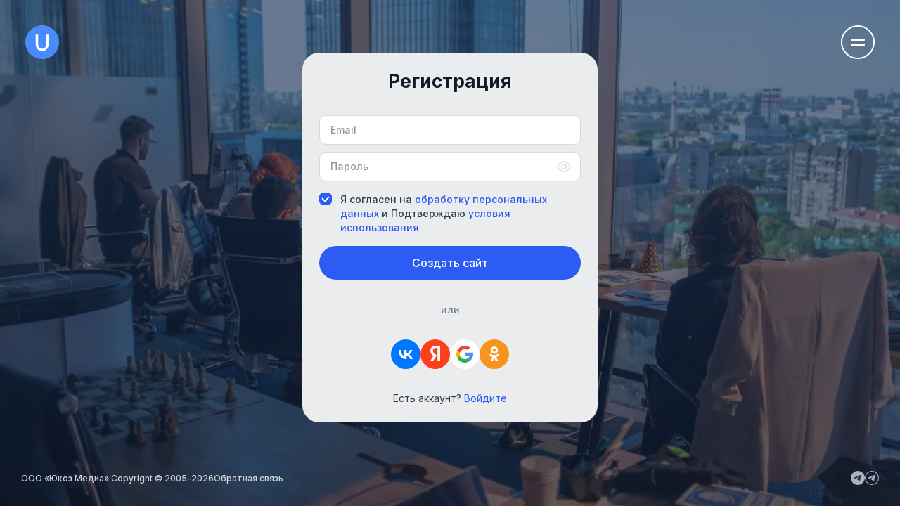

--- FILE ---
content_type: text/html; charset=UTF-8
request_url: https://www.ucoz.ru/register?utm_source=tour&utm_medium=admin&utm_campaign=block1
body_size: 10726
content:
<!doctype html>
<html lang="ru">
<head>
	<meta charset="UTF-8">
	<meta name="viewport" content="width=device-width, user-scalable=no, initial-scale=1.0, maximum-scale=1.0, minimum-scale=1.0,interactive-widget=resizes-content">
	<meta http-equiv="X-UA-Compatible" content="ie=edge">
	

	<title>Создать свой сайт - uCoz</title>
	<link rel="icon" href="/favicon1.ico" type="image/x-icon"/>
	<link rel="shortcut icon" href="/favicon1.ico" type="image/x-icon"/>
	<link rel="stylesheet" href="/ucoz/v5/dist/css/page.min.css?v=10">

	
	
	
	<link rel="stylesheet" href="/ucoz/v5/dist/css/register.min.css">
	
	
	
	
	
	
	
	
	

	

	<script src="https://fd.cleantalk.org/ct-bot-detector-wrapper.js" defer></script> <!-- CLEANTALK_BOTDETECTOR -->

	

	<!--Old scripts-->
	<script>
		var WRInitTime=(new Date()).getTime();
		_uWnd = {
			alert(t) {
				alert(t);
			}
		};
		window.uCoz = {"sign":{"240067":"Поле электронной почты обязательно для заполнения","240149":"Пароль не может состоять из одного символа.","50011":"Письмо для подтверждения уже отправлено","7226":"Подключить аккаунт","50132":"Повторить отправку","5299":"Слишком простой пароль","240132":"Аккаунт с данным email уже существует. Воспользуйтесь формой <a href=\"/login\">входа</a> для авторизации","5438":"Скрыть","240070":"Пароль должен содержать не менее %s символов","240076":"Пароль должен содержать хотя бы одну строчную букву, одну заглавную букву и одну цифру","240068":"Некорректный адрес электронной почты","240072":"Временная ошибка сервера, попробуйте позже","240071":"Пароль должен содержать не более %s символов","240069":"Поле пароля обязательно для заполнения","7217":"Необходимо ваше согласие с правилами хостинга","240075":"Можно использовать только буквы латинского алфавита, цифры и символы: %s","5453":"Другие"}};
		function mnsLngCh(v){ var url = {"es":"https://www.ucoz.es","pl":"https://www.ucoz.pl","he":"https://www.ucoz.co.il","ar":"https://www.ucoz.ae","de":"https://www.ucoz.de","ro":"https://www.ucoz.com.ro","uk":"https://www.ucoz.ua","pt":"https://www.ucoz.com.br","ru":"https://www.ucoz.ru","hu":"https://www.ucoz.hu","en":"https://www.ucoz.com"}; var uri = window.location.href; uri = uri.replace(/^https?:\/\/[^\/]+/,''); window.location.href = url[v]+uri; }
	</script>
	<!--Old scripts end-->

	
		<!-- Google Tag Manager -->
		<script>window.dataLayer = window.dataLayer || [];dataLayer.push({'region': 'US'})</script>
		<script>(function (w, d, s, l, i) {
			w[l] = w[l] || [];
			w[l].push({ 'gtm.start': new Date().getTime(), event: 'gtm.js' });
			var f = d.getElementsByTagName(s)[0], j = d.createElement(s), dl = l != 'dataLayer' ? '&l=' + l : '';
			j.async = true;
			j.src = 'https://www.googletagmanager.com/gtm.js?id=' + i + dl;
			f.parentNode.insertBefore(j, f);
		})(window, document, 'script', 'dataLayer', 'GTM-59QRNH');</script>
		<!-- End Google Tag Manager -->
	
</head>
<body>
	
		<!-- Google Tag Manager (noscript) -->
		<noscript>
			<iframe src="https://www.googletagmanager.com/ns.html?id=GTM-59QRNH"
					height="0" width="0" style="display:none;visibility:hidden"></iframe>
		</noscript>
		<!-- End Google Tag Manager (noscript) -->
	

	<svg xmlns="http://www.w3.org/2000/svg" style="display: none !important;">
		<symbol id="eye" viewBox="0 0 24 24" >
			<path d="M3.11824 12.467C2.96124 12.176 2.96124 11.823 3.11824 11.532C5.01024 8.033 8.50524 5 12.0002 5C15.4952 5 18.9902 8.033 20.8822 11.533C21.0392 11.824 21.0392 12.177 20.8822 12.468C18.9902 15.967 15.4952 19 12.0002 19C8.50524 19 5.01024 15.967 3.11824 12.467V12.467Z" stroke-width="1.5" stroke-linecap="round" stroke-linejoin="round"/>
			<path d="M14.1213 9.87868C15.2929 11.0502 15.2929 12.9497 14.1213 14.1213C12.9497 15.2929 11.0502 15.2929 9.87868 14.1213C8.70711 12.9497 8.70711 11.0502 9.87868 9.87868C11.0502 8.70711 12.9497 8.70711 14.1213 9.87868Z" stroke-width="1.4286" stroke-linecap="round" stroke-linejoin="round"/>
		</symbol>

		<symbol id="eye_open" viewBox="0 0 24 24" >
			<path d="M12.0001 18.9999C11.1581 18.9999 10.3151 18.8219 9.49609 18.5049" stroke-width="1.5" stroke-linecap="round" stroke-linejoin="round"/>
			<path d="M20.882 12.4678C18.99 15.9668 15.495 18.9998 12 18.9998" stroke-width="1.5" stroke-linecap="round" stroke-linejoin="round"/>
			<path d="M19.0791 8.9209C19.7701 9.7299 20.3841 10.6119 20.8821 11.5329C21.0391 11.8239 21.0391 12.1769 20.8821 12.4679" stroke-width="1.5" stroke-linecap="round" stroke-linejoin="round"/>
			<path d="M5 19L19 5" stroke-width="1.5" stroke-linecap="round" stroke-linejoin="round"/>
			<path d="M9.77309 14.2271C8.54309 12.9971 8.54309 11.0021 9.77309 9.77211C11.0031 8.54211 12.9981 8.54211 14.2281 9.77211" stroke-width="1.5" stroke-linecap="round" stroke-linejoin="round"/>
			<path d="M17.0442 6.956C15.4972 5.759 13.7482 5 12.0002 5C8.50524 5 5.01024 8.033 3.11824 11.533C2.96124 11.824 2.96124 12.177 3.11824 12.468C4.06424 14.217 5.41024 15.849 6.95624 17.045" stroke-width="1.5" stroke-linecap="round" stroke-linejoin="round"/>
		</symbol>

		<symbol id="mail_icon" viewBox="0 0 54 54">
			<path d="M6.42859 16.7139V37.7139C6.42859 41.0276 9.10189 43.7139 12.4156 43.7139C20.0564 43.7139 33.2766 43.7139 41.5828 43.7139C44.8965 43.7139 47.5714 41.026 47.5714 37.7123C47.5714 30.5741 47.5714 24.8869 47.5714 16.7139" stroke-width="2" stroke-linecap="round" stroke-linejoin="round"/>
			<path d="M22.7394 28.4609L8.90859 20.791C7.38402 19.9439 6.42859 18.2785 6.42859 16.4639V16.3845C6.42859 13.7252 8.4743 11.5713 11 11.5713H42.9246C45.4914 11.5713 47.5714 13.7613 47.5714 16.4639V16.5121C47.5714 18.2978 46.632 19.9391 45.1303 20.7718L31.2606 28.4633C28.5932 29.941 25.4069 29.941 22.7394 28.4609Z" stroke-width="2" stroke-linecap="round" stroke-linejoin="round"/>
		</symbol>

		<symbol id="serv_error" viewBox="0 0 512 512">
			<circle class="cls-1" cx="256" cy="256" r="246"></circle>
			<line class="cls-1" x1="371.47" x2="140.53" y1="140.53" y2="371.47"></line>
			<line class="cls-1" x1="371.47" x2="140.53" y1="371.47" y2="140.53"></line>
		</symbol>

		<symbol id="logo_icon" viewBox="0 0 48 48">
			<path fill-rule="evenodd" clip-rule="evenodd" d="M24 48C37.2548 48 48 37.2548 48 24C48 10.7452 37.2548 0 24 0C10.7452 0 0 10.7452 0 24C0 37.2548 10.7452 48 24 48Z" fill="#498BFA"/>
			<path fill-rule="evenodd" clip-rule="evenodd" d="M29.6418 13.3187V27.6573C29.6418 30.6262 27.236 33.1153 24.269 33.2166C24.269 33.2166 24.0635 33.224 24.0454 33.224C24.0167 33.224 23.7867 33.2156 23.7867 33.2156C20.7929 33.1147 18.3659 30.6044 18.3659 27.6092V13.3187H14.853V27.5486C14.853 32.6003 18.9485 36.6866 24.0003 36.6756L24.0454 36.6755C29.0722 36.6755 33.1471 32.5803 33.1471 27.5281V13.3187H29.6418Z" fill="white"/>
		</symbol>

		<symbol id="x_twitter_icon" viewBox="0 0 512 512">
			<path xmlns="http://www.w3.org/2000/svg"
				  d="M389.2 48h70.6L305.6 224.2 487 464H345L233.7 318.6 106.5 464H35.8L200.7 275.5 26.8 48H172.4L272.9 180.9 389.2 48zM364.4 421.8h39.1L151.1 88h-42L364.4 421.8z"/>
		</symbol>

		<symbol id="vk_icon" viewBox="0 0 20 20">
			<path xmlns="http://www.w3.org/2000/svg"
				  d="M10.8931 16.4797C4.0599 16.4797 0.162399 11.7951 0 4H3.42286C3.53529 9.72142 6.05865 12.1449 8.0574 12.6446V4H11.2805V8.93442C13.2543 8.72205 15.3277 6.47345 16.0273 4H19.2503C18.7132 7.04809 16.4646 9.29669 14.8656 10.2211C16.4646 10.9706 19.0256 12.9319 20 16.4797H16.4521C15.6901 14.1062 13.7914 12.2698 11.2805 12.02V16.4797H10.8931Z"/>
		</symbol>

		<symbol id="inst_icon" viewBox="0 0 20 20">
			<path xmlns="http://www.w3.org/2000/svg" fill-rule="evenodd" clip-rule="evenodd"
				  d="M1 6.02588C1 3.25038 3.24919 1 6.02588 1H13.975C16.7498 1 19 3.24935 19 6.02588V13.975C19 16.7498 16.7507 19 13.9741 19H6.02588C3.25038 19 1 16.7508 1 13.9741V6.02588ZM16 5.01852C16 5.58103 15.544 6.03704 14.9815 6.03704C14.419 6.03704 13.9629 5.58103 13.9629 5.01852C13.9629 4.45601 14.419 4 14.9815 4C15.544 4 16 4.45601 16 5.01852ZM11.6174 8.38263C10.6628 7.42801 9.11506 7.42801 8.16044 8.38263C7.20581 9.33724 7.20581 10.885 8.16044 11.8396C9.11506 12.7942 10.6628 12.7942 11.6174 11.8396C12.5721 10.885 12.5721 9.33724 11.6174 8.38263ZM13.3459 6.65415C11.4367 4.74491 8.34119 4.74491 6.43194 6.65415C4.52269 8.56338 4.52269 11.6588 6.43194 13.5681C8.34119 15.4773 11.4367 15.4773 13.3459 13.5681C15.2552 11.6588 15.2552 8.56338 13.3459 6.65415Z"/>
		</symbol>

		<symbol id="ok_icon" viewBox="0 0 20 20">
			<path d="M9.18023 13.4033C7.88921 13.2686 6.72515 12.9506 5.72854 12.1712C5.60488 12.0742 5.47721 11.9807 5.36436 11.8724C4.92815 11.4535 4.88419 10.9736 5.22936 10.4792C5.52465 10.056 6.02034 9.94284 6.53556 10.1858C6.63533 10.2329 6.73039 10.2917 6.82143 10.3548C8.67879 11.631 11.2303 11.6662 13.0947 10.4122C13.2794 10.2706 13.4768 10.1551 13.7056 10.0962C14.1506 9.98191 14.5655 10.1453 14.8043 10.5346C15.0771 10.9792 15.0736 11.4132 14.7375 11.7583C14.2219 12.2875 13.6019 12.6704 12.9129 12.9376C12.2615 13.1901 11.5479 13.3173 10.8417 13.4017C10.9483 13.5177 10.9985 13.5747 11.0651 13.6417C12.0241 14.6052 12.9872 15.5646 13.943 16.5311C14.2686 16.8604 14.3367 17.2687 14.1574 17.6517C13.9613 18.0703 13.5225 18.3457 13.0922 18.3162C12.8196 18.2974 12.607 18.1617 12.4181 17.9714C11.6944 17.2432 10.9572 16.5284 10.2482 15.7865C10.0419 15.5707 9.94261 15.6115 9.76052 15.7989C9.0325 16.5483 8.29263 17.2863 7.5484 18.02C7.21422 18.3495 6.81655 18.4088 6.429 18.2206C6.01703 18.0209 5.75488 17.6004 5.77511 17.1778C5.78906 16.8919 5.92964 16.6736 6.12586 16.4777C7.07486 15.5301 8.02124 14.58 8.96797 13.6309C9.03059 13.5677 9.08901 13.5008 9.18023 13.4033Z"/>
			<path d="M9.96671 10.1026C7.66355 10.0948 5.77497 8.18546 5.7884 5.87864C5.80166 3.54635 7.69145 1.66684 10.0173 1.6733C12.3478 1.67957 14.2184 3.58612 14.2068 5.94265C14.1949 8.24477 12.2932 10.1107 9.96671 10.1026ZM12.0599 5.88422C12.0559 4.73883 11.1437 3.82698 10.0005 3.82594C8.84783 3.82472 7.92744 4.75313 7.93633 5.90899C7.94488 7.05002 8.86492 7.95541 10.0112 7.95122C11.154 7.94721 12.0637 7.02944 12.0599 5.88422Z"/>
		</symbol>

		<symbol id="fb_icon" viewBox="0 0 20 20">
			<path xmlns="http://www.w3.org/2000/svg" fill-rule="evenodd" clip-rule="evenodd" d="M11.1159 19.9384C16.1135 19.3835 20 15.1456 20 10C20 4.47715 15.5228 0 10 0C4.47715 0 0 4.47715 0 10C0 14.9686 3.62363 19.0909 8.37231 19.8682V13.151H5.83325V10.2604H8.37231V8.05726C8.37231 5.55101 9.86524 4.16667 12.1495 4.16667C13.2435 4.16667 14.3879 4.36198 14.3879 4.36198V6.82289H13.127C11.8847 6.82289 11.4973 7.59373 11.4973 8.38455V10.2604H14.2707L13.8274 13.151H11.4973V19.8861C11.3675 19.9064 11.241 19.9238 11.1159 19.9384ZM9.99992 20C9.52852 20 9.06474 19.9674 8.61071 19.9043ZM8.61071 19.9043C9.05954 19.9639 9.54959 20 9.99992 20Z"/>
		</symbol>

		<symbol id="fb_f_icon" viewBox="0 0 320 512">
			<path xmlns="http://www.w3.org/2000/svg" d="M279.14 288l14.22-92.66h-88.91v-60.13c0-25.35 12.42-50.06 52.24-50.06h40.42V6.26S260.43 0 225.36 0c-73.22 0-121.08 44.38-121.08 124.72v70.62H22.89V288h81.39v224h100.17V288z"/>
		</symbol>

		<symbol id="chain_icon" viewBox="0 0 640 512">
			<path d="M579.8 267.7c56.5-56.5 56.5-148 0-204.5c-50-50-128.8-56.5-186.3-15.4l-1.6 1.1c-14.4 10.3-17.7 30.3-7.4 44.6s30.3 17.7 44.6 7.4l1.6-1.1c32.1-22.9 76-19.3 103.8 8.6c31.5 31.5 31.5 82.5 0 114L422.3 334.8c-31.5 31.5-82.5 31.5-114 0c-27.9-27.9-31.5-71.8-8.6-103.8l1.1-1.6c10.3-14.4 6.9-34.4-7.4-44.6s-34.4-6.9-44.6 7.4l-1.1 1.6C206.5 251.2 213 330 263 380c56.5 56.5 148 56.5 204.5 0L579.8 267.7zM60.2 244.3c-56.5 56.5-56.5 148 0 204.5c50 50 128.8 56.5 186.3 15.4l1.6-1.1c14.4-10.3 17.7-30.3 7.4-44.6s-30.3-17.7-44.6-7.4l-1.6 1.1c-32.1 22.9-76 19.3-103.8-8.6C74 372 74 321 105.5 289.5L217.7 177.2c31.5-31.5 82.5-31.5 114 0c27.9 27.9 31.5 71.8 8.6 103.9l-1.1 1.6c-10.3 14.4-6.9 34.4 7.4 44.6s34.4 6.9 44.6-7.4l1.1-1.6C433.5 260.8 427 182 377 132c-56.5-56.5-148-56.5-204.5 0L60.2 244.3z"/>
		</symbol>

		<symbol id="caret_down" viewBox="0 0 16 16">
			<path d="M7.247 11.14 2.451 5.658C1.885 5.013 2.345 4 3.204 4h9.592a1 1 0 0 1 .753 1.659l-4.796 5.48a1 1 0 0 1-1.506 0z"/>
		</symbol>

		<symbol id="tg_symbol" viewBox="0 0 61 50">
			<path d="M1.56788 22.8003C1.70421 22.7299 1.84244 22.6652 1.97877 22.6024C4.3191 21.5123 6.68972 20.4926 9.06224 19.4728C9.191 19.4728 9.40496 19.3245 9.52614 19.2731C9.70981 19.1951 9.89158 19.1152 10.0752 19.0372C10.4274 18.8869 10.7777 18.7347 11.1299 18.5844C11.8324 18.2819 12.5349 17.9794 13.2392 17.6788C14.6442 17.0738 16.051 16.4707 17.456 15.8658C20.2678 14.6577 23.0796 13.4496 25.8914 12.2396C28.7032 11.0316 31.515 9.8235 34.3268 8.61353C37.1386 7.40546 39.9504 6.19739 42.7622 4.98742C45.574 3.77935 48.3858 2.57128 51.1976 1.36131C51.8244 1.09306 52.5004 0.689732 53.1688 0.569877C53.7311 0.470948 54.2802 0.273092 54.8445 0.166553C55.92 -0.0389137 57.1034 -0.122622 58.1315 0.324459C58.4875 0.478559 58.8132 0.699247 59.0896 0.973203C60.3942 2.27259 60.2106 4.40146 59.936 6.22593C58.0122 18.9459 56.0885 31.6639 54.1647 44.3838C53.9015 46.1284 53.5437 48.0423 52.1728 49.1457C51.014 50.0779 49.361 50.1845 47.9295 49.7868C46.4981 49.3892 45.2332 48.5521 43.9949 47.7284C38.8522 44.3077 33.7114 40.8871 28.5688 37.4664C27.3475 36.6541 25.9861 35.5925 25.9993 34.12C26.0069 33.2315 26.5352 32.442 27.0729 31.7381C31.5396 25.8842 37.9888 21.8585 42.7831 16.2729C43.459 15.4872 43.993 14.0622 43.0633 13.6094C42.5123 13.3393 41.8761 13.7045 41.3724 14.0565C35.035 18.4817 28.6956 22.9068 22.3582 27.3301C20.2905 28.774 18.1225 30.258 15.6288 30.6137C13.4002 30.9314 11.1545 30.3074 8.99597 29.6701C7.18771 29.1355 5.38133 28.5876 3.58254 28.0245C2.62633 27.7258 1.63983 27.4043 0.899488 26.727C0.159141 26.0497 -0.263102 24.912 0.181864 24.0121C0.460204 23.4471 1.00363 23.0894 1.57356 22.7984L1.56788 22.8003Z"/>
		</symbol>
		<symbol id="tg_channel_icon" viewBox="0 0 119 119">
			<rect width="119" height="119" rx="59.5" fill="#D4D8DE"/>
			<path d="M26.5679 57.8003C26.7042 57.7299 26.8424 57.6652 26.9788 57.6024C29.3191 56.5123 31.6897 55.4926 34.0622 54.4728C34.191 54.4728 34.405 54.3245 34.5261 54.2731C34.7098 54.1951 34.8916 54.1152 35.0752 54.0372C35.4274 53.8869 35.7777 53.7347 36.1299 53.5844C36.8324 53.2819 37.5349 52.9794 38.2392 52.6788C39.6442 52.0738 41.051 51.4707 42.456 50.8658C45.2678 49.6577 48.0796 48.4496 50.8914 47.2396C53.7032 46.0316 56.515 44.8235 59.3268 43.6135C62.1386 42.4055 64.9504 41.1974 67.7622 39.9874C70.574 38.7793 73.3858 37.5713 76.1976 36.3613C76.8244 36.0931 77.5004 35.6897 78.1688 35.5699C78.7311 35.4709 79.2802 35.2731 79.8445 35.1666C80.92 34.9611 82.1034 34.8774 83.1315 35.3245C83.4875 35.4786 83.8132 35.6992 84.0896 35.9732C85.3942 37.2726 85.2106 39.4015 84.936 41.2259C83.0122 53.9459 81.0885 66.6639 79.1647 79.3838C78.9015 81.1284 78.5437 83.0423 77.1728 84.1457C76.014 85.0779 74.361 85.1845 72.9295 84.7868C71.4981 84.3892 70.2332 83.5521 68.9949 82.7284C63.8522 79.3077 58.7114 75.8871 53.5688 72.4664C52.3475 71.6541 50.9861 70.5925 50.9993 69.12C51.0069 68.2315 51.5352 67.442 52.0729 66.7381C56.5396 60.8842 62.9888 56.8585 67.7831 51.2729C68.459 50.4872 68.993 49.0622 68.0633 48.6094C67.5123 48.3393 66.8761 48.7045 66.3724 49.0565C60.035 53.4817 53.6956 57.9068 47.3582 62.3301C45.2905 63.774 43.1225 65.258 40.6288 65.6137C38.4002 65.9314 36.1545 65.3074 33.996 64.6701C32.1877 64.1355 30.3813 63.5876 28.5825 63.0245C27.6263 62.7258 26.6398 62.4043 25.8995 61.727C25.1591 61.0497 24.7369 59.912 25.1819 59.0121C25.4602 58.4471 26.0036 58.0894 26.5736 57.7984L26.5679 57.8003Z"
				  fill="#293F5D"/>
		</symbol>
		<symbol id="tg_chat_icon" viewBox="0 0 119 119">
			<rect x="3" y="3" width="113" height="113" rx="56.5" stroke="#D4D8DE" fill="none" stroke-width="6"/>
			<path d="M26.5679 57.8003C26.7042 57.7299 26.8424 57.6652 26.9788 57.6024C29.3191 56.5123 31.6897 55.4926 34.0622 54.4728C34.191 54.4728 34.405 54.3245 34.5261 54.2731C34.7098 54.1951 34.8916 54.1152 35.0752 54.0372C35.4274 53.8869 35.7777 53.7347 36.1299 53.5844C36.8324 53.2819 37.5349 52.9794 38.2392 52.6788C39.6442 52.0738 41.051 51.4707 42.456 50.8658C45.2678 49.6577 48.0796 48.4496 50.8914 47.2396C53.7032 46.0316 56.515 44.8235 59.3268 43.6135C62.1386 42.4055 64.9504 41.1974 67.7622 39.9874C70.574 38.7793 73.3858 37.5713 76.1976 36.3613C76.8244 36.0931 77.5004 35.6897 78.1688 35.5699C78.7311 35.4709 79.2802 35.2731 79.8445 35.1666C80.92 34.9611 82.1034 34.8774 83.1315 35.3245C83.4875 35.4786 83.8132 35.6992 84.0896 35.9732C85.3942 37.2726 85.2106 39.4015 84.936 41.2259C83.0122 53.9459 81.0885 66.6639 79.1647 79.3838C78.9015 81.1284 78.5437 83.0423 77.1728 84.1457C76.014 85.0779 74.361 85.1845 72.9295 84.7868C71.4981 84.3892 70.2332 83.5521 68.9949 82.7284C63.8522 79.3077 58.7114 75.8871 53.5688 72.4664C52.3475 71.6541 50.9861 70.5925 50.9993 69.12C51.0069 68.2315 51.5352 67.442 52.0729 66.7381C56.5396 60.8842 62.9888 56.8585 67.7831 51.2729C68.459 50.4872 68.993 49.0622 68.0633 48.6094C67.5123 48.3393 66.8761 48.7045 66.3724 49.0565C60.035 53.4817 53.6956 57.9068 47.3582 62.3301C45.2905 63.774 43.1225 65.258 40.6288 65.6137C38.4002 65.9314 36.1545 65.3074 33.996 64.6701C32.1877 64.1355 30.3813 63.5876 28.5825 63.0245C27.6263 62.7258 26.6398 62.4043 25.8995 61.727C25.1591 61.0497 24.7369 59.912 25.1819 59.0121C25.4602 58.4471 26.0036 58.0894 26.5736 57.7984L26.5679 57.8003Z"
				  fill="#D4D8DE"/>
		</symbol>

		<symbol id="user_icon" viewBox="0 0 24 24">
			<path d="M7.83082 1.68706C8.91103 0.606854 10.3761 0 11.9037 0C13.043 0 14.1566 0.337818 15.1038 0.970735C16.0511 1.60365 16.7893 2.50324 17.2253 3.55574C17.6613 4.60824 17.7753 5.76639 17.5531 6.88372C17.3308 8.00105 16.7822 9.02738 15.9767 9.83293C15.1711 10.6385 14.1448 11.1871 13.0275 11.4093C11.9101 11.6316 10.752 11.5175 9.69949 11.0815C8.64699 10.6456 7.7474 9.90731 7.11448 8.96008C6.48157 8.01286 6.14375 6.89922 6.14375 5.76C6.14375 4.23235 6.75061 2.76727 7.83082 1.68706Z"
				  fill="currentColor"/>
			<path d="M20.9126 16.1271C19.8044 15.0251 18.3343 14.4009 16.795 14.4H7.01505C5.47501 14.4011 4.00364 15.0256 2.89435 16.1278C1.32773 17.6838 2.00936 20.0198 3.47726 21.1324C5.91741 22.982 8.8582 24 11.9038 24C14.9494 24 17.89 22.9821 20.3301 21.1327C21.7963 20.0214 22.485 17.6828 20.9126 16.1271Z"
				  fill="currentColor"/>
		</symbol>

		<symbol id="x_symbol" viewBox="0 0 8 8" fill="none">
			<path d="M7.33317 0.666748L3.99984 4.00008M0.666504 7.33342L3.99984 4.00008M0.666504 0.666748L3.99984 4.00008M7.33317 7.33342L3.99984 4.00008" stroke="currentColor" stroke-width="1.5"/>
		</symbol>

		<symbol id="close_icon" fill="currentColor" viewBox="0 0 16 16">
			<path d="M2.146 2.854a.5.5 0 1 1 .708-.708L8 7.293l5.146-5.147a.5.5 0 0 1 .708.708L8.707 8l5.147 5.146a.5.5 0 0 1-.708.708L8 8.707l-5.146 5.147a.5.5 0 0 1-.708-.708L7.293 8z"/>
		</symbol>
	</svg>
	
		<header>
			<div class="logo">
				<a href="/" class="logo-link">
					<svg width="48" height="48" class="logo-icon" fill="none">
						<use xlink:href="#logo_icon"/>
					</svg>
				</a>
			</div>

			<div id="menu_container">
				

				<button id="menu_btn" class="hamburger-btn" aria-label="Открыть меню навигации"></button>
				<div id="overlay" class="menu-overlay"></div>
				<div id="menu" class="nav-wrapper">
					<div class="nav-header">
						<a href="/" class="logo-link">
							<svg width="48" height="48" class="logo-icon" fill="none">
								<use xlink:href="#logo_icon"/>
							</svg>
						</a>
					</div>
					<div class="nav-content">
						<nav id="menu_list" class="main-menu">
							<a class="menu-link" href="https://t.me/ucoznews" target="_blank">Новости uCoz</a>
							<a class="menu-link" href="https://t.me/uCoz_Community" target="_blank">Чат сообщества uCoz</a>
							<a class="menu-link" href="/pricing/" target="_blank" rel="nofollow">Тарифы</a>
							<a class="menu-link" href="/help/" target="_blank">База знаний</a>
							<a class="menu-link" href="//uteam.pro/" target="_blank" rel="nofollow">Вакансии</a>
							<a class="menu-link" href="/contact/" target="_blank">Обратная связь</a>
						</nav>
					</div>
				</div>
			</div>
		</header>
	
	<main>
		
		<div class="modal-style registration-page">
	
	<h2>Регистрация</h2>
	

	<form
			id="register_form"
			class="modal-form registration-form"
			method="post"
			autocomplete="off"
	>
		<input type="hidden" name="a" value="register">
		<input type="hidden" name="oppipdm" value="">

		<input type="hidden" name="" value="">
		
		<input type="hidden" name="fcac601ad7115203cc413ed03bc" value="0">
		

		<div class="field-container">
			<input id="fEmail"
				   class="input-field"
				   type="email"
				   inputmode="email"
				   name="fcac601ba79122e25d313a0"
				   placeholder="Email"
				   maxlength="50"
				   autocomplete="email">
			<span class="error-message"></span>
		</div>

		
		<div class="field-container">
			<div class="password-container">
				<input id="fPassword"
					   type="password"
					   class="input-field"
					   placeholder="Пароль"
					   name="fcac601af7500343ec205f719ebbc"
					   value=""
					   maxlength="50"
					   autocomplete="new-password">
				<i class="eye js-eye-btn">
					<svg class="eye-icon">
						<use class="eye-shape" xlink:href="#eye" />
						<use class="eye-shape-half" xlink:href="#eye_open" />
					</svg>
				</i>
			</div>
			<span class="error-message"></span>
		</div>
		

		<div class="field-container terms-container">
			<label for="fTerms" class="check">
				<input type="checkbox"
					   id="fTerms"
					   name="fcac601ab71012a3ad313a0"
					   class="check-input"
					   value="1"
					   checked
				>
				<span class="check-box"></span>
				Я согласен на <a href="javascript://" onclick="window.open('https://login.uid.me/agreement.html','terms','scrollbars=1,top=1,left=1,width=650,height=450'); return false;">обработку персональных данных</a> и Подтверждаю <a href="javascript://" onclick="window.open('http://guid.uid.me/terms/','terms','scrollbars=1,top=1,left=1,width=650,height=450'); return false;">условия использования</a>
			</label>
			<span class="error-message"></span>
		</div>

		
		
	<button id="submit_btn" type="submit" class="ct-as-button submit-btn large fluid" value="Создать сайт" >Создать сайт</button>

		<div class="field-container error-container">
			<div id="form_error_container" class="error-message global-error" aria-live="polite"></div>
		</div>
	</form>

	
		<div class="social-registration">
			<span class="social-label">или</span>
			<div id="social_list" class="login-grid"><a href="javascript:;" onclick="return uSocialLogin('vkontakte');" data-social="vkontakte" class="login-with vkontakte" title="Войти через ВКонтакте" rel="nofollow"><i></i></a><a href="javascript:;" onclick="return uSocialLogin('yandex');" data-social="yandex" class="login-with yandex" title="Войти через Яндекс" rel="nofollow"><i></i></a><a href="javascript:;" onclick="return uSocialLogin('google');" data-social="google" class="login-with google" title="Войти через Google" rel="nofollow"><i></i></a><a href="javascript:;" onclick="return uSocialLogin('ok');" data-social="ok" class="login-with ok" title="Войти через Одноклассники" rel="nofollow"><i></i></a>
<script> function uSocialLogin(t) {
			var params = {"ok":{"height":390,"width":710},"vkontakte":{"height":400,"width":790},"google":{"height":600,"width":700},"yandex":{"height":515,"width":870}};
			var ref = escape(location.protocol + '//' + ('www.ucoz.ru' || location.hostname) + location.pathname + ((location.hash ? ( location.search ? location.search + '&' : '?' ) + 'rnd=' + Date.now() + location.hash : ( location.search || '' ))));
			window.open('/'+t+'?ref='+ref,'conwin','width='+params[t].width+',height='+params[t].height+',status=1,resizable=1,left='+parseInt((screen.availWidth/2)-(params[t].width/2))+',top='+parseInt((screen.availHeight/2)-(params[t].height/2)-20)+'screenX='+parseInt((screen.availWidth/2)-(params[t].width/2))+',screenY='+parseInt((screen.availHeight/2)-(params[t].height/2)-20));
			return false;
		}
		function TelegramAuth(user){
			user['a'] = 9; user['m'] = 'telegram';
			_uPostForm('', {type: 'POST', url: '/index/sub', data: user});
		}</script>
</div>
			<script id="temp_social_script">
				try {
					const isSingle = document.querySelectorAll('#social_list > a').length === 1;
					document.querySelector('#social_list').classList[isSingle ? 'remove' : 'add']('login-grid');
					document.querySelector('#social_list').classList[isSingle ? 'add' : 'remove']('login-list');
					document.querySelector('#temp_social_script').remove();
				} catch (e) {}
			</script>
		</div>
		<p class="action-text">Есть аккаунт? <a href="/login">Войдите</a></p>
	
</div>

<script type="module">
	import {Register} from '/ucoz/v5/dist/js/Register.min.js?v=2.3';
	new Register(["demo","Test123","lovers","dragon","hello","naruto","1q2w3e4r","gfhjkm","q1w2e3","abc123","asasas",642194,"qwert","stalker","password123456","ssssss","samsung","qweasd","asdfghjkl","a369369","qwe123","1qazxsw2","vkontakte","killer","password123","1qaz2wsx3edc","password1234","cjkysirj","knopka","tigger","TempPassWord","q1w2e3r4","nokia","qwerty123456","marina","vfrcbv","1234qwer","password12345","qwerty","qwertyu","pepper","1q2w3e4r5t","sexsexsex","password12345678","genius","qazwsx","dvp1dvp1dvp1dvp1","password1","q1w2e3r4t5","123qwe","sasasa","123qweasdzxc","qwaszx","super","test","star","asdfgh","qazwsxedc","fktrcfylh","azerty","1q2w3e","qweqwe","zhurnal","natasha","sunshine","matrix","qwertyuiop","zxcvbn","holysh!t","root","ghbdtn","zzzzzz","easytocrack1","nikita","fyfcnfcbz","admin","qwerty123","lol123","zxcvbnm","qweasdzxc","iloveyou","joshua","zaq12wsx","ZXC321","yfnfif","vfhbyf","zaqwsx","123456asdfghjkl","password","qwerty12345","asdfghj","12345qwe","fylhtq","www.unet.com","nastya","qwertyuiop[]","12345qwert","1qaz2wsx","spartak","thomas","andrey","1q2w3e4r5t6y","sergey","fuckyou","pass","123456a","nonhory45","hallo","master","nicole","qwer1234","hallo123","aaaaaa","monkey","marysia","asdasd","changeme","computer","vjqcfqn","jessica","internet","pokemon","macromedia","superman","12qwaszx","shadow","admin123","alexey","freedom","secret","administrator","charlie","password12","abcd1234","andrew","guest","123458b","maximius","adobe123","asdf","daniel","9ginger","123abc","password123456789","password1234567","adobe1","soccer","lollipop","football","q1q1q1","princess","911034","letmein","photoshop","purple","adobeadobe","jennifer","buster","asdfasdf","liverpool","michael","welcome","jordan","fdsa","chocolate","dreamweaver","michelle","andrea","trustno1","maggie","baseball","whatever","pass12345","hannah","alexander","abcdef","summer","Qwerty1234","Aa1234512345","snoopy1","22adidas22","996873","115629","654168"], !!'').renderError(``);
</script>

		
	</main>
	
		<footer>
			<div class="footer-content">
				<p class="copyright">ООО «Юкоз Медиа» Copyright &copy; 2005–2026</p>
				<a class="help-link" href="/contact/" target="_blank">Обратная связь</a>
			</div>
			<ul class="social-list">
				<li>
					<a class="tg-news" href="https://t.me/ucoznews" target="_blank" title="Телеграм-канал uCoz" rel="noreferrer" aria-label="uCoz_News">
						<svg width="20" height="20" class="fb-icon">
							<use xlink:href="#tg_channel_icon"/>
						</svg>
					</a>
				</li>
				<li>
					<a class="tg-community" href="https://t.me/uCoz_Community" target="_blank" title="Чат сообщества uCoz" rel="noreferrer" aria-label="uCoz_Community">
						<svg width="20" height="20" class="fb-icon">
							<use xlink:href="#tg_chat_icon"/>
						</svg>
					</a>
				</li>
			</ul>
		</footer>
		<script type="module">
			import {Menu} from '/ucoz/v5/dist/js/Menu.min.js?v=1';
			window['uMenu'] = new Menu();
		</script>
	
</body>
</html>

<!--~ 0.01023 ~-->

--- FILE ---
content_type: text/css
request_url: https://www.ucoz.ru/ucoz/v5/dist/css/page.min.css?v=10
body_size: 102767
content:
@import url(https://fonts.googleapis.com/css2?family=Inter:wght@200;400;500;600;700;800&display=swap);
*,*::before,*::after{box-sizing:border-box}body,h1,h2,h3,h4,p,figure,blockquote,dl,dd{margin:0}ul[role=list],ol[role=list]{list-style:none}html:focus-within{scroll-behavior:smooth}a:not([class]){text-decoration-skip-ink:auto}a{text-decoration:none;color:#2c5cf4}a:hover{text-decoration:underline}img,picture{display:block;max-width:100%}input,button,textarea,select{font:inherit}.grecaptcha-badge{z-index:10}.account-popup{--sp-s: 10px;--sp-m: 12px;--sp-l: 16px;--sp-xl: 32px}.modal-style h2{color:#101a28;font-family:"inter",sans-serif;font-size:26px;font-weight:bold;line-height:130%;margin-bottom:var(--sp-l, 16px);text-align:center}footer,footer .footer-content,footer .social-list{align-items:center;display:flex}body{display:flex;flex-direction:column}.modal-style .submit-btn{-webkit-appearance:none;appearance:none;background-color:#2c5cf4;border:0;border-radius:60px;color:#fff;cursor:pointer;font-size:14px;line-height:20px;outline:none;padding:11px 30px;-webkit-tap-highlight-color:rgba(0,0,0,0)}@media(hover: hover){.modal-style .submit-btn:not(:disabled):hover{background-color:#3c69f9}.modal-style .submit-btn:not(:disabled):active{background-color:#1444e0}}.modal-style .submit-btn:disabled{cursor:auto;opacity:.5;user-select:none;pointer-events:none !important}.modal-style .large.submit-btn{display:block;font-size:16px;line-height:150%;margin-top:16px;padding:12px 30px}.modal-style .fluid.submit-btn{display:block;width:100%}.modal-style .outline-btn.submit-btn{background-color:rgba(0,0,0,0);border:2px solid #2c5cf4;color:#2c5cf4;padding:9px 15px}@media(hover: hover){.modal-style .outline-btn.submit-btn:not(:disabled):hover,.modal-style .outline-btn.submit-btn:not(:disabled):active{color:#fff}}.modal-style .pure-btn.submit-btn{background:rgba(0,0,0,0);color:#3c69f9;padding:11px 16px}@media(hover: hover){.modal-style .pure-btn.submit-btn:not(:disabled):hover,.modal-style .pure-btn.submit-btn:not(:disabled):active{background:rgba(0,0,0,0);color:#2c5cf4}}.modal-style .wait.submit-btn{background-image:url("/ucoz/v5/img/icons/load_light.svg");background-position:center center;background-repeat:no-repeat;background-size:28px;color:rgba(0,0,0,0);outline:none;pointer-events:none;user-select:none}.modal-style .link-btn.submit-btn{display:block;text-align:center;text-decoration:none}.menu-overlay,.nav-wrapper{position:fixed;inset:0;z-index:-1}.nav-wrapper .menu-link,.social-list .our-soc-accounts{color:#fff;font-size:17px;font-weight:300;padding:8px 10px 8px var(--header-indent)}.account-toggle-btn,.hamburger-btn{appearance:none;border-radius:var(--header-button-size);cursor:pointer;height:var(--header-button-size, 48px);outline:none;padding:0;position:fixed;-webkit-tap-highlight-color:rgba(0,0,0,0);top:var(--header-indent-top);user-select:none;width:var(--header-button-size, 48px);z-index:var(--header-zIndex)}@keyframes spin{0%{transform:rotate(0deg)}100%{transform:rotate(360deg)}}.notice-box{width:min(100%, 395px);padding:12px 24px;border-radius:24px;position:fixed;left:50%;top:36px;transform:translateX(-50%);animation:slide-in-top .3s cubic-bezier(0.25, 0.46, 0.45, 0.94) both;z-index:1000}@keyframes slide-in-top{0%{transform:translateX(-50%) translateY(-200px);opacity:0}100%{transform:translateX(-50%) translateY(0);opacity:1}}.notice-box.green{background-color:#12c038;color:#fff}.notice-box.red{background-color:#ee0c35;color:#fff}@media(max-width: 480px){.notice-box{position:static;margin:-8px auto 0;animation:none;transform:none;z-index:1}}body{background:linear-gradient(180deg, rgba(73, 139, 250, 0.1) 0%, rgba(12, 28, 52, 0.1) 99.77%),linear-gradient(0deg, rgba(19, 34, 57, 0.6), rgba(19, 34, 57, 0.6)),url("[data-uri]") center center no-repeat;background-attachment:fixed;background-size:cover}html{scrollbar-color:#8e97a5 #ebecee;scrollbar-width:thin}::-webkit-scrollbar{width:10px}::-webkit-scrollbar-thumb{background:#8e97a5;border-radius:4px;height:56px;width:4px}.modal-style{--sp-s: 10px;--sp-m: 12px;--sp-l: 16px;--sp-xl: 32px;background-color:#ebecee;border-radius:24px;margin:auto;max-width:420px;padding:24px;width:100%}.modal-style.webapp-modal-style{padding:18px;margin:var(--app-sp-top, auto) var(--sp-l) auto;width:calc(100% - var(--sp-l)*2)}.modal-style p{color:#323b4a;font-weight:normal;line-height:145%;margin-block:var(--sp-l);text-align:center}.modal-style .text-note{color:#323b4a;display:inline-block;font-size:12px;line-height:145%;margin:18px 0 0;text-align:center}.modal-style .text-bold{font-weight:bold}.modal-style .text-left{text-align:left}.modal-style .mt-0{margin-top:0px}.modal-style .mb-0{margin-bottom:0px}.modal-style .ml-0{margin-left:0px}.modal-style .mr-0{margin-right:0px}.modal-style .danger-text,.modal-style .error-message{color:#ee0c35}.modal-style .action-text{margin:var(--sp-xl) 0 0}.modal-style .form-action,.modal-style .modal-form{margin-top:var(--sp-xl)}@media(max-width: 480px){.modal-style:not(.webapp-modal-style){margin-top:0}}.menu-open{overflow:hidden !important}.logo{left:var(--header-indent);position:fixed;top:var(--header-indent);z-index:var(--header-zIndex)}.logo-link{-webkit-tap-highlight-color:rgba(0,0,0,0)}.logo-link .logo-icon{display:block;height:var(--header-button-size);width:var(--header-button-size)}.hamburger-btn{background-color:rgba(0,0,0,0);border:2px solid #fff;right:var(--header-indent)}.hamburger-btn.dark{background:#ebecee;border:2px solid #101a28}.hamburger-btn.dark::before,.hamburger-btn.dark::after{background:#101a28}.hamburger-btn::before,.hamburger-btn::after{background:#fff;border-radius:2px;content:"";display:block;height:3px;margin:4px auto;transform-origin:center;transition:all .3s ease-in-out;width:20px}.hamburger-btn.open::before{transform:translateY(4px) rotate(45deg)}.hamburger-btn.open::after{transform:translateY(-3px) rotate(-45deg)}.menu-overlay{background-color:rgba(0,0,0,.5);opacity:0;transition:opacity .2s linear}.menu-overlay.open{opacity:1;pointer-events:initial;transition:opacity .3s linear;z-index:100}.nav-wrapper{background:#000;color:#fff;display:flex;flex-direction:column;height:100%;transform:translateX(-100%);transition:all .3s linear;width:300px}.nav-wrapper.open{transform:translateX(0);transition:all .3s linear;z-index:101}.nav-wrapper.open .nav-header{opacity:1;transition:opacity .4s ease-in .3s}@media screen and (max-width: 650px){.nav-wrapper{width:calc(100vw - (var(--header-indent) + var(--header-button-size) + var(--header-indent)))}}.nav-wrapper .nav-header{opacity:0;padding:var(--header-indent) 10px 8px var(--header-indent)}.nav-wrapper .menu-link:hover{background-color:#1a1a1a;text-decoration:none}.nav-content{display:flex;flex:1;flex-direction:column;overflow-x:hidden;overflow-y:auto;padding-bottom:24px;scrollbar-color:#2d2f31 rgba(0,0,0,0);scrollbar-width:thin}.nav-content .main-menu{display:flex;flex-direction:column;margin:0 0 30px}.social-list{align-items:start;display:flex;flex-wrap:wrap;gap:10px;padding:0 10px 0 var(--header-indent);margin-top:auto}.social-list .our-soc-accounts{flex-basis:100%;padding:0}.social-list .icon{align-items:center;background-color:#2d2f31;border-radius:36px;display:flex;fill:#fff;height:36px;justify-content:center;width:36px}.social-list .icon:hover{background-color:#5b5b5b}.social-list .icon.tg-chat{background:rgba(0,0,0,0);border:1px solid #efefef;fill:#fff}.social-list .icon.tg-chat:hover{border-color:#5b5b5b}@media screen and (max-height: 800px){.social-list{margin-top:auto;order:2;padding-top:24px}}@media screen and (max-width: 650px){.social-list{padding:24px 10px 0 24px}}.account-toggle-btn{align-items:center;background-color:#3a4e6d;border:0;color:#fff;display:flex;justify-content:center;right:calc(var(--header-button-spacing) + var(--header-button-size) + var(--header-indent))}.account-popup{background-color:#ebecee;border-radius:16px;box-shadow:0 10px 30px 0 rgba(20,34,48,.25);max-width:calc(100vw - 40px);opacity:0;padding:26px 16px 16px;position:fixed;right:calc(var(--header-button-size)*2 + var(--header-button-spacing)*2 + var(--header-indent));top:var(--header-indent-top);transform:translateX(10px);transition:all .2s ease-in-out;visibility:hidden;width:425px;z-index:calc(var(--header-zIndex) + 1)}.account-popup.open{opacity:1;transform:translateX(0);visibility:visible}.account-popup__scrollable{max-height:min(470px,100vh - (41px + var(--header-indent-top)*2));overflow:hidden auto;scrollbar-color:#8e97a5 #ebecee;scrollbar-width:thin}@media(orientation: landscape)and (max-height: 380px)and (max-width: 650px){.account-popup__scrollable{max-height:min(350px,100vh - (var(--header-indent-top) + var(--header-button-size) + var(--header-button-spacing) + 50px))}}.account-popup .logout-link,.account-popup h3{color:#101a28;font-size:18px;font-weight:500}.account-popup__user-avatar{align-items:center;background-color:#3a4e6d;border-radius:24px;color:#fff;display:flex;flex-shrink:0;height:24px;justify-content:center;width:24px}.account-popup__block-title,.account-popup__user-login{color:#5f6b7d;font-size:16px;font-weight:500;line-height:1.4}.account-popup__user{align-items:center;display:flex;gap:var(--sp-s)}.account-popup__block,.account-popup__user,.account-popup__link{border-radius:18px;padding:14px 24px}.account-popup__link{display:block}.account-popup__link,.account-popup__link:hover{-webkit-tap-highlight-color:rgba(0,0,0,0);text-decoration:none}@media(hover: hover){.account-popup__link:hover{background-color:#fff;text-decoration:none}}.account-popup__link-desc{color:#5f6b7d;font-size:12px;font-weight:500;line-height:1.21;margin:8px 0 0}@media screen and (max-width: 650px){.account-popup{padding:16px;right:20px;top:calc(var(--header-indent) + var(--header-button-size) + var(--header-button-spacing));transform:translateY(-10px)}.account-popup.open{transform:translateY(0)}.account-popup__block,.account-popup__user,.account-popup__link{padding:14px 4px}}.social-reg-list{display:flex;gap:8px;list-style:none;margin:16px 0 0;padding:0}.social-reg-list a{background-color:#acb5c3;background-position:center center;background-repeat:no-repeat;border-radius:32px;display:block;height:32px;width:32px}.social-reg-list a:hover{background-color:#3a4e6d}.social-reg-list .vkontakte:not(.wait).is-connected{background-color:#3b6997}.social-reg-list .vkontakte:not(.wait).is-connected:hover{background-color:#2e5276}.social-reg-list .vkontakte:not(.wait).is-connected:active{background-color:#2a4a6b}.social-reg-list .vkontakte:not(.wait){background-image:url("/ucoz/v5/img/icons/vk.svg")}.social-reg-list .yandex:not(.wait).is-connected{background-color:#fc3f1d}.social-reg-list .yandex:not(.wait).is-connected:hover{background-color:#f15336}.social-reg-list .yandex:not(.wait).is-connected:active{background-color:#ef3c1c}.social-reg-list .yandex:not(.wait){background-image:url("/ucoz/v5/img/icons/yandex.svg")}.social-reg-list .google:not(.wait){background-image:url("/ucoz/v5/img/icons/google_white.svg")}.social-reg-list .google:not(.wait).is-connected{background-color:#fff;background-image:url("/ucoz/v5/img/icons/google_login.svg")}.social-reg-list .google:not(.wait).is-connected:hover,.social-reg-list .google:not(.wait).is-connected:active{background-color:#fff}.social-reg-list .ok:not(.wait).is-connected{background-color:#f87511}.social-reg-list .ok:not(.wait).is-connected:hover{background-color:#d56006}.social-reg-list .ok:not(.wait).is-connected:active{background-color:#c65906}.social-reg-list .ok:not(.wait){background-image:url("/ucoz/v5/img/icons/odnoklassniki.svg")}.social-reg-list .wait{background-color:#3a4e6d;background-image:url("/ucoz/v5/img/icons/load_light.svg");font-size:20px;pointer-events:none}.social-reg-list .wait:hover,.social-reg-list .wait:active{background-color:#3a4e6d}body{font-family:"inter",sans-serif;font-size:14px;font-style:normal;font-weight:500;line-height:1.5;min-height:100vh;text-rendering:optimizeSpeed;-webkit-font-smoothing:antialiased}header{--header-button-size: 48px;--header-button-spacing: 18px;--header-indent: 36px;--header-indent-top: 36px;--header-zIndex: 10;padding-top:var(--header-indent)}@media screen and (max-width: 650px){header{--header-button-size: 40px;--header-indent: 24px;--header-indent-top: 24px}}@media screen and (max-width: 480px){header{padding-top:calc(var(--header-indent) + var(--header-button-size) + var(--header-indent))}}main{align-items:flex-start;display:flex;flex:1 1 auto;flex-direction:column;gap:16px}footer{flex-wrap:wrap;gap:29px;justify-content:space-between;margin:30px}footer .footer-content{flex-wrap:wrap;gap:inherit;justify-content:flex-start}footer .footer-content .copyright,footer .footer-content .help-link{color:#fff;font-size:12px;line-height:145%;opacity:.8;text-align:left}footer .social-list{gap:18px;list-style:none;margin:0;padding:0}footer .social-list a{display:block;height:20px;opacity:.8;transition:opacity .3s ease-in;width:20px;fill:#fff}footer .social-list a:hover{opacity:.9}@media screen and (max-width: 990px){footer{gap:15px;justify-content:center;margin:24px}footer .footer-content{justify-content:center}}.fade-out{animation:fade-out .3s ease-out both}@keyframes fade-out{0%{opacity:1}100%{opacity:0}}.hidden{display:none !important}.freeze{overflow:hidden !important}.serv-error-icon{display:block;margin:0 auto var(--sp-xl);stroke:#ee0c35;fill:none;stroke-linecap:round;stroke-linejoin:round;stroke-width:20px}@media(min-width: 650px){.grecaptcha-badge{margin-bottom:64px}}


--- FILE ---
content_type: text/css
request_url: https://www.ucoz.ru/ucoz/v5/dist/css/register.min.css
body_size: 2872
content:
.field-container .input-field,.field-container.tm-select-container select,.field-container .select-field,.field-container .textarea-field{background-color:#fff;border:1px solid #d5dbe3;border-radius:10px;color:#172131;line-height:20px;padding:10px 15px;-webkit-text-fill-color:#172131}.field-container .input-field:focus,.field-container.tm-select-container select:focus,.field-container .select-field:focus,.field-container .textarea-field:focus{border-color:#2c5cf4;outline:#2c5cf4}.field-container .input-field::placeholder,.field-container.tm-select-container select::placeholder,.field-container .select-field::placeholder,.field-container .textarea-field::placeholder{color:#8e97a5;-webkit-text-fill-color:#8e97a5}.field-container .check-input,.field-container .radio-input{-webkit-appearance:none;appearance:none;margin:0;position:absolute}.field-container .check-box,.field-container .radio-box{background:#fff;border:1px solid #d5dbe3;cursor:pointer;height:18px;position:absolute;width:18px;z-index:1}@keyframes spin{0%{transform:rotate(0deg)}100%{transform:rotate(360deg)}}.field-container+.field-container{margin-top:var(--sp-s)}.field-container+.field-container:where(:has(>label)){margin-top:18px}.field-container.terms-container{margin-top:var(--sp-l)}.field-container.captcha-container{margin:24px 0;min-height:74px}.field-container label{color:#323b4a;display:block;line-height:145%;margin:0 0 6px 0}.field-container .submit-btn{color:#172131;font-weight:500;line-height:145%}.field-container .input-field{transition:padding-right .2s linear;width:100%}.field-container.tm-select-container select{width:100%;max-width:100%}.field-container.tm-select-container select,.field-container .select-field{-webkit-appearance:none;appearance:none;background:#fff url("data:image/svg+xml,%3Csvg width='12' height='8' viewBox='0 0 12 8' fill='none' xmlns='http://www.w3.org/2000/svg'%3E%3Cpath d='M1.41 0.590027L6 5.17003L10.59 0.590027L12 2.00003L6 8.00003L0 2.00003L1.41 0.590027Z' fill='%23323B4A'/%3E%3C/svg%3E") calc(100% - 15px) center no-repeat;color:#172131;max-width:100%;outline:none;padding-right:37px}.field-container.tm-select-container select option,.field-container .select-field option{color:#172131}.field-container.tm-select-container select option[value="0"],.field-container .select-field option[value="0"]{display:none}.field-container.tm-select-container select:has(option:checked[value=""]),.field-container.tm-select-container select.default-state:has(option:checked[value="0"]),.field-container .select-field:has(option:checked[value=""]),.field-container .select-field.default-state:has(option:checked[value="0"]){color:#8e97a5;-webkit-text-fill-color:#8e97a5}.field-container .password-container{position:relative}.field-container .password-container .input-field{padding-right:40px}.field-container .password-container .eye{cursor:pointer;display:block;height:24px;position:absolute;right:12px;top:50%;transform:translateY(-50%);transition:right .2s ease-in;width:24px}.field-container .password-container .eye-icon{fill:none;height:24px;stroke:#d5dbe3;transition:stroke .2s linear;width:24px}.field-container .password-container .eye.eye-slash .eye-icon{stroke:#5f6b7d}.field-container .password-container .eye:hover .eye-icon{stroke:#172131}.field-container .password-container .eye .eye-shape-half{display:none}.field-container .password-container .eye.eye-slash .eye-shape-half{display:block}.field-container .textarea-field{display:block;max-width:100%;min-height:84px;resize:vertical;width:100%}.field-container .check{margin:0;padding-left:30px}.field-container .check-box{border-radius:6px;margin-left:-30px}.field-container .check-input:checked+.check-box{background:#2c5cf4 url("data:image/svg+xml,%3Csvg width='18' height='18' viewBox='0 0 18 18' fill='none' xmlns='http://www.w3.org/2000/svg'%3E%3Cpath d='M13.5 6.75L8.1 12.375L4.5 8.625' stroke='white' stroke-width='2' stroke-linecap='round' stroke-linejoin='round'/%3E%3C/svg%3E%0A") center center no-repeat;border-color:#2c5cf4;transition:background-color .1s ease-in}.field-container .check-input:disabled+.check-box{background-color:rgba(0,16,61,.06);border-color:#bfc1c7;opacity:.45}.field-container .check-input:disabled:checked+.check-box{background:rgba(0,16,61,.06) url("data:image/svg+xml,%3Csvg width='12' height='9' viewBox='0 0 12 9' fill='none' xmlns='http://www.w3.org/2000/svg'%3E%3Cpath d='M10.5 1.75L5.1 7.375L1.5 3.625' stroke='%2377757F' stroke-width='2' stroke-linecap='round' stroke-linejoin='round'/%3E%3C/svg%3E%0A") center center no-repeat}.field-container .check-input:focus+.check-box{border-color:#2c5cf4}.field-container .radio{color:#172131;margin:0;padding-left:27px}.field-container .radio-box{border-radius:56px;margin-left:-27px}.field-container .radio-input:checked+.radio-box{border-color:#2c5cf4;border-width:5px;transition:border .1s linear}.field-container .radio-input:disabled+.radio-box{background-color:rgba(0,16,61,.06);border-color:#bfc1c7;opacity:.45}.field-container .radio-input:disabled+.radio-box+span{opacity:.45}.field-container .radio-input:focus+.radio-box{border-color:#2c5cf4}.field-container.valid:not(.invalid) .input-field:not(:-webkit-autofill):not(:autofill){background:#fff url("data:image/svg+xml,%3Csvg width='18' height='18' viewBox='0 0 18 18' fill='none' xmlns='http://www.w3.org/2000/svg'%3E%3Cpath d='M15.364 2.63604C18.8787 6.15075 18.8787 11.8492 15.364 15.364C11.8492 18.8787 6.15075 18.8787 2.63604 15.364C-0.878679 11.8492 -0.878679 6.15075 2.63604 2.63604C6.15075 -0.878679 11.8492 -0.878679 15.364 2.63604Z' fill='%2301A944'/%3E%3Cpath d='M12.3334 6.77777L8.16594 11.2222L5.66669 8.55523' stroke='white' stroke-width='2' stroke-linecap='round' stroke-linejoin='round'/%3E%3C/svg%3E") calc(100% - 15px) center no-repeat;padding-right:40px;transition:padding-right .2s linear}.field-container.valid:not(.invalid) .input-field:not(:-webkit-autofill):not(:autofill)+.eye{right:41px;transition:right .2s linear}.field-container.valid:not(.invalid) .password-container .input-field:not(:-webkit-autofill):not(:autofill){padding-right:70px}.field-container.wait :is(.ts-control,#f),.field-container.wait .input-field{background:#fff url("/ucoz/v5/img/icons/load.svg") calc(100% - 15px) center no-repeat;padding-right:40px;pointer-events:none;transition:padding-right .2s linear}.field-container.invalid :is(.ts-control,#f):not(.not-highlight),.field-container.invalid .input-field:not(.not-highlight),.field-container.invalid .select-field:not(.not-highlight),.field-container.invalid .check-box:not(.not-highlight),.field-container.invalid .radio-box:not(.not-highlight),.field-container.invalid .textarea-field:not(.not-highlight),.field-container.invalid .check-input:focus+.check-box:not(.not-highlight),.field-container.invalid .radio-input:focus+.radio-box:not(.not-highlight){border-color:#ee0c35}.field-container.invalid .error-message{display:block}.field-container.invalid .error-message:empty{display:none}.field-container.invalid .resend-btn{color:#2c5cf4;cursor:pointer}.field-container.invalid .resend-btn.off{cursor:auto}.field-container.invalid .resend-btn img{display:inline-block;object-fit:scale-down;vertical-align:middle}.field-container.invalid .resend-btn:hover{text-decoration:underline}.field-container .error-message{animation:slide-in-top-error .1s cubic-bezier(0.25, 0.46, 0.45, 0.94) both;display:none;font-size:12px;line-height:145%;margin-top:6px}.field-container .error-message.global-error{margin-top:18px;text-align:center}@keyframes slide-in-top-error{0%{opacity:0;transform:translateY(-17px)}100%{opacity:1;transform:translateY(0)}}.social-registration{margin-top:24px}.social-registration .social-label{color:#5f6b7d;display:block;margin:var(--sp-xl) auto;opacity:.85;text-align:center;user-select:none}.social-registration .social-label::before,.social-registration .social-label::after{background-color:#5f6b7d;content:"";display:inline-block;height:1px;opacity:.2;vertical-align:middle;width:45px}.social-registration .social-label::before{margin-right:12px}.social-registration .social-label::after{margin-left:12px}@media screen and (max-width: 360px){.social-registration .social-label::before,.social-registration .social-label::after{width:10px}}.social-registration .login-list .login-with{border-radius:86px;color:#fff;display:block;line-height:145%;padding:11px 18px;text-align:center}.social-registration .login-list .login-with:not(:first-child){margin-top:9px}.social-registration .login-list .login-with::before{content:attr(data-social);display:inline-block;font-family:"inter",sans-serif;font-weight:500;text-transform:capitalize}.social-registration .login-list .login-with:nth-child(n+4){max-height:0;opacity:0;overflow:hidden;padding:0;transition:max-height,opacity .3s ease-out}.social-registration .login-list .login-with:nth-child(n+4):not(.show-reg-item){margin:0}.social-registration .login-list .login-with.show-reg-item{max-height:43px;opacity:1;padding:11px 18px;transition:max-height,opacity .3s ease-in}.social-registration .login-list .login-with.yandex{background:#fff url("/ucoz/v5/img/icons/yandex_login.svg") 9px 50% no-repeat}.social-registration .login-list .login-with.yandex::before{color:#172131;content:"Яндекс"}.social-registration .login-list .login-with.google{background:#fff url("/ucoz/v5/img/icons/google_login.svg") 9px 50% no-repeat}.social-registration .login-list .login-with.google::before{color:#172131}.social-registration .login-list .login-with.vkontakte{background:#07f url("/ucoz/v5/img/icons/vk.svg") 9px 50% no-repeat}.social-registration .login-list .login-with.vkontakte::before{content:"ВКонтакте"}.social-registration .login-list .login-with.ok{background:#f7931e url("/ucoz/v5/img/icons/odnoklassniki.svg") 9px 50% no-repeat}.social-registration .login-list .login-with.ok::before{content:"Одноклассники"}.social-registration .login-list .hide-button{appearance:none;background:none;border:0;cursor:pointer;display:block;margin:12px auto 0;outline:none;padding:0;text-align:center}.social-registration .login-list .hide-button::before{color:#5f6b7d;content:attr(data-sign-show);font-family:"inter",sans-serif;font-size:12px;font-weight:500;line-height:145%}.social-registration .login-list .hide-button::after{background:url("/ucoz/v5/img/icons/arrow_down.svg") center center no-repeat;content:"";display:inline-block;height:16px;transition:transform .5s cubic-bezier(0.23, 1, 0.32, 1);vertical-align:middle;width:16px}.social-registration .login-list .hide-button.open-reg-list::after{transform:rotate(180deg);transition:transform .5s cubic-bezier(0.23, 1, 0.32, 1)}.social-registration .login-list .hide-button.open-reg-list::before{content:attr(data-sign-hide)}.social-registration .login-grid{display:flex;gap:var(--sp-l);justify-content:center;flex-wrap:wrap}.social-registration .login-grid .login-with{--size: 42px;border-radius:var(--size);display:block;flex:0 0 var(--size);height:var(--size);width:var(--size)}.social-registration .login-grid .login-with.yandex{background:#fc3f1d url("/ucoz/v5/img/icons/yandex_login_outline.svg") center center/98% no-repeat}.social-registration .login-grid .login-with.google{background:#fff url("/ucoz/v5/img/icons/google_login.svg") center center/24px no-repeat}.social-registration .login-grid .login-with.vkontakte{background:#07f url("/ucoz/v5/img/icons/vk_login.svg") center center/24px no-repeat}.social-registration .login-grid .login-with.ok{background:#f7931e url("/ucoz/v5/img/icons/odnoklassniki.svg") center center/32px no-repeat}.social-registration .login-grid .login-with.uidme{background:#498bfa url("/ucoz/v5/img/logo_ucoz.svg") center center/contain no-repeat}.registration-page .mail-icon{display:block;fill:none;margin:0 auto var(--sp-l);stroke:#2c5cf4}.registration-page .from-social-form{margin-top:var(--sp-l)}.registration-page .old-securityCode{display:flex;gap:12px}.registration-page .old-securityCode .input-field{width:125px}.registration-page .old-securityCode .sec-img{background-position:center center;background-repeat:no-repeat;background-size:auto 42px;border-radius:9px;cursor:pointer;display:block;height:42px;width:125px}


--- FILE ---
content_type: image/svg+xml
request_url: https://www.ucoz.ru/ucoz/v5/img/icons/odnoklassniki.svg
body_size: 2189
content:
<svg viewBox="0 0 32 32" fill="none" xmlns="http://www.w3.org/2000/svg">
    <circle cx="16" cy="16" r="16" fill="none"/>
    <path d="M19.661 13.8868C19.1826 14.3711 18.6129 14.7556 17.9849 15.0179C17.357 15.2803 16.6833 15.4154 16.0028 15.4154C15.3223 15.4154 14.6486 15.2803 14.0207 15.0179C13.3928 14.7556 12.8231 14.3711 12.3446 13.8868C11.6234 13.1581 11.1328 12.2327 10.9343 11.2264C10.7357 10.2201 10.8381 9.17756 11.2285 8.22916C11.6189 7.28076 12.28 6.46859 13.1291 5.89424C13.9783 5.31989 14.9778 5.00884 16.0027 5C17.0295 5.00702 18.0314 5.31742 18.8826 5.89225C19.7337 6.46707 20.3963 7.28071 20.787 8.23104C21.1778 9.18137 21.2794 10.226 21.079 11.2339C20.8786 12.2418 20.3853 13.168 19.6608 13.8963L19.661 13.8868ZM15.9932 7.83983C15.3693 7.84278 14.7719 8.09291 14.3317 8.53551C13.8916 8.97811 13.6445 9.57715 13.6445 10.2016C13.6445 10.8261 13.8916 11.4251 14.3317 11.8677C14.7719 12.3103 15.3693 12.5604 15.9932 12.5634C16.6172 12.5604 17.2146 12.3103 17.6548 11.8677C18.0949 11.4251 18.342 10.8261 18.342 10.2016C18.342 9.57715 18.0949 8.97811 17.6548 8.53551C17.2146 8.09291 16.6172 7.84278 15.9932 7.83983ZM21.437 15.4325L22.9524 17.519C23.0296 17.6253 23.0103 17.7702 22.9137 17.8475C21.6586 18.8717 20.1862 19.5953 18.6089 19.9629L21.5335 25.6426C21.5536 25.6794 21.5638 25.7209 21.5631 25.7628C21.5623 25.8048 21.5507 25.8458 21.5292 25.8819C21.5078 25.918 21.4773 25.9479 21.4408 25.9686C21.4044 25.9893 21.3631 26.0001 21.3212 26H18.1843C18.0877 26 18.0009 25.942 17.9623 25.8551L16.0029 21.1702L14.0339 25.8551C14.015 25.8983 13.984 25.935 13.9445 25.9608C13.9051 25.9865 13.859 26.0002 13.8119 26H10.675C10.4916 26 10.3854 25.8068 10.4626 25.6426L13.3968 19.9629C11.8525 19.5959 10.3661 18.9004 9.09203 17.8475C9.04356 17.8093 9.01154 17.754 9.00257 17.6929C8.99359 17.6318 9.00833 17.5696 9.04376 17.519L10.5688 15.4422C10.5887 15.4152 10.6139 15.3924 10.6428 15.3752C10.6718 15.3581 10.7038 15.3469 10.7371 15.3424C10.7704 15.3379 10.8043 15.3402 10.8367 15.349C10.8692 15.3579 10.8995 15.3731 10.9259 15.3939C12.321 16.6565 14.1225 17.3762 16.0028 17.4224C17.885 17.4224 19.6416 16.6303 21.0798 15.3939C21.1763 15.2973 21.35 15.3166 21.4369 15.4326L21.437 15.4325Z" fill="white"/>
</svg>


--- FILE ---
content_type: application/javascript; charset=UTF-8
request_url: https://www.ucoz.ru/ucoz/v5/dist/js/Menu.min.js?v=1
body_size: 1696
content:
var e={d:(t,n)=>{for(var s in n)e.o(n,s)&&!e.o(t,s)&&Object.defineProperty(t,s,{enumerable:!0,get:n[s]})},o:(e,t)=>Object.prototype.hasOwnProperty.call(e,t)},t={};e.d(t,{W:()=>n});class n{constructor(){this.menuContiner=document.querySelector("#menu_container"),this.overlayElem=this.menuContiner.querySelector("#overlay"),this.hamburgerElem=this.menuContiner.querySelector(".hamburger-btn"),this.menu=this.menuContiner.querySelector("#menu"),this.openClassName="open",this.initListeners(),this.changeMenuBtnColor()}handleEvent(e){this["on"+e.type[0].toUpperCase()+e.type.slice(1)](e)}onClick(){this.openMenu()}onScroll(){this.changeMenuBtnColor()}onKeyup(e){"Escape"===e.key&&this.closeMenu()}onResize(e){this.changeMenuBtnColor()}openMenu(){this._toggleMenuState()}closeMenu(){this._toggleMenuState(!1)}changeMenuBtnColor(){const e=!![...document.querySelectorAll(".modal-style")].filter(e=>this._checkIntersection(e)).length;this.hamburgerElem.classList[e?"add":"remove"]("dark")}_checkIntersection(e){const t=this.hamburgerElem.getBoundingClientRect(),n=e.getBoundingClientRect();return t.left<n.right&&t.right>n.left&&t.top<n.bottom&&t.bottom>n.top}_toggleMenuState(e=!0){const t=e?"toggle":"remove";this.hamburgerElem.classList[t](this.openClassName),this.overlayElem.classList[t](this.openClassName),this.menu.classList[t](this.openClassName),document.body.classList[t]("menu-open")}initListeners(){this.hamburgerElem.addEventListener("click",this),this.overlayElem.addEventListener("click",this),document.addEventListener("scroll",this),window.addEventListener("resize",this),window.addEventListener("keyup",this)}}const s=t.W;export{s as Menu};

--- FILE ---
content_type: image/svg+xml
request_url: https://www.ucoz.ru/ucoz/v5/img/icons/yandex_login_outline.svg
body_size: 395
content:
<svg width="38" height="38" viewBox="0 0 38 38" fill="none" xmlns="http://www.w3.org/2000/svg">
<path d="M25.4449 28.0473H21.9652V10.8369H20.4151C17.5736 10.8369 16.0852 12.2577 16.0852 14.3784C16.0852 16.7845 17.1118 17.8994 19.2355 19.3201L20.9857 20.4996L15.9558 28.0444H12.2143L16.7412 21.3085C14.138 19.4495 12.6732 17.6346 12.6732 14.5726C12.6732 10.7458 15.3411 8.14258 20.3915 8.14258H25.4214V28.0415H25.4449V28.0473Z" fill="white"/>
</svg>


--- FILE ---
content_type: image/svg+xml
request_url: https://www.ucoz.ru/ucoz/v5/img/icons/vk_login.svg
body_size: 418
content:
<svg width="24" height="24" viewBox="0 0 24 24" fill="none" xmlns="http://www.w3.org/2000/svg">
    <path d="M12.8931 19C6.0599 19 2.1624 14.1201 2 6H5.42286C5.53529 11.96 8.05865 14.4845 10.0574 15.005V6H13.2805V11.1401C15.2543 10.9189 17.3277 8.57658 18.0273 6H21.2503C20.7132 9.17518 18.4646 11.5175 16.8656 12.4805C18.4646 13.2613 21.0256 15.3043 22 19H18.4521C17.6901 16.5275 15.7914 14.6146 13.2805 14.3544V19H12.8931Z" fill="white"/>
</svg>
